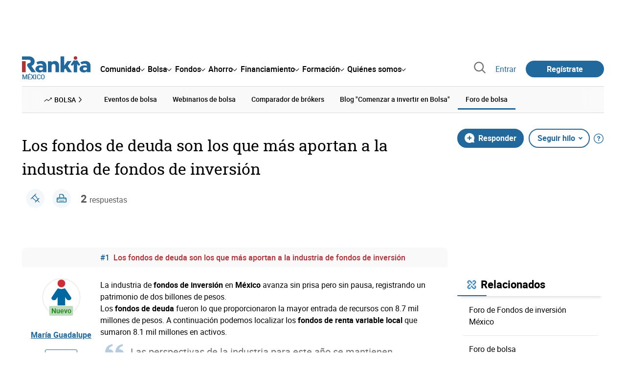

--- FILE ---
content_type: text/html; charset=utf-8
request_url: https://www.google.com/recaptcha/api2/aframe
body_size: 182
content:
<!DOCTYPE HTML><html><head><meta http-equiv="content-type" content="text/html; charset=UTF-8"></head><body><script nonce="ttbRx0TNVtk6uMBd5t6LDw">/** Anti-fraud and anti-abuse applications only. See google.com/recaptcha */ try{var clients={'sodar':'https://pagead2.googlesyndication.com/pagead/sodar?'};window.addEventListener("message",function(a){try{if(a.source===window.parent){var b=JSON.parse(a.data);var c=clients[b['id']];if(c){var d=document.createElement('img');d.src=c+b['params']+'&rc='+(localStorage.getItem("rc::a")?sessionStorage.getItem("rc::b"):"");window.document.body.appendChild(d);sessionStorage.setItem("rc::e",parseInt(sessionStorage.getItem("rc::e")||0)+1);localStorage.setItem("rc::h",'1768742085545');}}}catch(b){}});window.parent.postMessage("_grecaptcha_ready", "*");}catch(b){}</script></body></html>